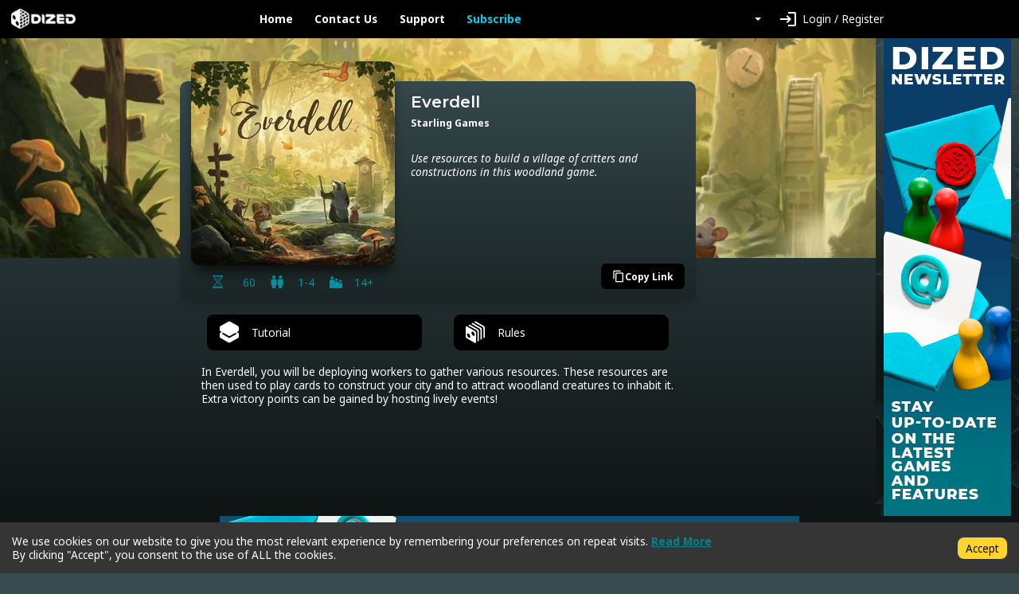

--- FILE ---
content_type: text/html; charset=utf-8
request_url: https://app.dized.com/ja/game/d0623aff-3522-421d-94db-b0d5ff5dcb27
body_size: 9198
content:
<!DOCTYPE html><html lang="ja"><head><meta charSet="utf-8"/><link rel="icon" href="/favicon.ico"/><title>DIZED Tutorials | Everdell</title><meta name="description" content="In Everdell, you will be deploying workers to gather various resources. These resources are then used to play cards to construct your city and to attract woodland creatures to inhabit it. Extra victory points can be gained by hosting lively events!"/><meta name="viewport" content="width=device-width, initial-scale=1"/><meta property="og:description" content="In Everdell, you will be deploying workers to gather various resources. These resources are then used to play cards to construct your city and to attract woodland creatures to inhabit it. Extra victory points can be gained by hosting lively events!"/><meta property="og:image" content="https://assets.dized.app/game/d0623aff-3522-421d-94db-b0d5ff5dcb27/en-US/fa49fd448e6ced1563f84bd9640b6ecb/188c7017-2570-4c44-a201-32f21be5ae9b-76dc93d9d724e488e4b4942affc20f1e.jpg?datafp=ee6da364a0206da96fb68c301d2cecda"/><meta property="og:image:alt" content="Everdell"/><meta property="og:image:width" content="256"/><meta property="og:image:height" content="256"/><meta property="og:locale" content="ja"/><meta property="og:site_name" content="DIZED Tutorials"/><meta property="og:title" content="DIZED Tutorials | Everdell"/><meta property="og:type" content="website"/><meta property="og:url" content="https://app.dized.com/ja/game/0GI6_zUiQh2U27DV_13LJw/everdell"/><link rel="canonical" href="https://app.dized.com/ja/game/0GI6_zUiQh2U27DV_13LJw/everdell"/><meta name="twitter:card" content="summary_large_image"/><meta name="twitter:site" content="@getdized"/><meta name="next-head-count" content="18"/><script type="application/javascript">
                if (window.__REACT_DEVTOOLS_GLOBAL_HOOK__)
                  __REACT_DEVTOOLS_GLOBAL_HOOK__.inject = function () {};
              </script><link rel="preconnect" href="https://fonts.gstatic.com" crossorigin /><link rel="preload" href="/_next/static/css/0b2b63e5991ae995.css" as="style"/><link rel="stylesheet" href="/_next/static/css/0b2b63e5991ae995.css" data-n-g=""/><noscript data-n-css=""></noscript><script defer="" nomodule="" src="/_next/static/chunks/polyfills-c67a75d1b6f99dc8.js"></script><script src="/_next/static/chunks/webpack-06ce503ec71d61d0.js" defer=""></script><script src="/_next/static/chunks/framework-0c7baedefba6b077.js" defer=""></script><script src="/_next/static/chunks/main-81579577de89db76.js" defer=""></script><script src="/_next/static/chunks/pages/_app-13b28d125c240f48.js" defer=""></script><script src="/_next/static/chunks/823-778305494ab87848.js" defer=""></script><script src="/_next/static/chunks/530-24d17fc4600f3e68.js" defer=""></script><script src="/_next/static/chunks/800-4848db93901e7088.js" defer=""></script><script src="/_next/static/chunks/pages/game/%5BgameSlug%5D/%5B%5B...slugs%5D%5D-e20900da98954d6a.js" defer=""></script><script src="/_next/static/P_qorASJALI3ZwkDAIdmV/_buildManifest.js" defer=""></script><script src="/_next/static/P_qorASJALI3ZwkDAIdmV/_ssgManifest.js" defer=""></script><style data-href="https://fonts.googleapis.com/css2?family=Material+Icons&family=Noto+Sans:ital,wght@0,400;0,700;1,400;1,700&family=Montserrat:wght@600&display=swap">@font-face{font-family:'Material Icons';font-style:normal;font-weight:400;font-display:swap;src:url(https://fonts.gstatic.com/l/font?kit=flUhRq6tzZclQEJ-Vdg-IuiaDsNa&skey=4fbfe4498ec2960a&v=v145) format('woff')}@font-face{font-family:'Montserrat';font-style:normal;font-weight:600;font-display:swap;src:url(https://fonts.gstatic.com/l/font?kit=JTUHjIg1_i6t8kCHKm4532VJOt5-QNFgpCu170w9&skey=7bc19f711c0de8f&v=v31) format('woff')}@font-face{font-family:'Noto Sans';font-style:italic;font-weight:400;font-stretch:normal;font-display:swap;src:url(https://fonts.gstatic.com/l/font?kit=o-0kIpQlx3QUlC5A4PNr4C5OaxRsfNNlKbCePevHtVtX57DGjDU1QDce6VQ&skey=10db4434b0359efc&v=v42) format('woff')}@font-face{font-family:'Noto Sans';font-style:italic;font-weight:700;font-stretch:normal;font-display:swap;src:url(https://fonts.gstatic.com/l/font?kit=o-0kIpQlx3QUlC5A4PNr4C5OaxRsfNNlKbCePevHtVtX57DGjDU1QNAZ6VQ&skey=10db4434b0359efc&v=v42) format('woff')}@font-face{font-family:'Noto Sans';font-style:normal;font-weight:400;font-stretch:normal;font-display:swap;src:url(https://fonts.gstatic.com/l/font?kit=o-0mIpQlx3QUlC5A4PNB6Ryti20_6n1iPHjcz6L1SoM-jCpoiyD9A99e&skey=2b960fe17823056f&v=v42) format('woff')}@font-face{font-family:'Noto Sans';font-style:normal;font-weight:700;font-stretch:normal;font-display:swap;src:url(https://fonts.gstatic.com/l/font?kit=o-0mIpQlx3QUlC5A4PNB6Ryti20_6n1iPHjcz6L1SoM-jCpoiyAaBN9e&skey=2b960fe17823056f&v=v42) format('woff')}.material-icons{font-family:'Material Icons';font-weight:normal;font-style:normal;font-size:24px;line-height:1;letter-spacing:normal;text-transform:none;display:inline-block;white-space:nowrap;word-wrap:normal;direction:ltr;font-feature-settings:'liga'}@font-face{font-family:'Material Icons';font-style:normal;font-weight:400;font-display:swap;src:url(https://fonts.gstatic.com/s/materialicons/v145/flUhRq6tzZclQEJ-Vdg-IuiaDsNcIhQ8tQ.woff2) format('woff2')}@font-face{font-family:'Montserrat';font-style:normal;font-weight:600;font-display:swap;src:url(https://fonts.gstatic.com/l/font?kit=JTUHjIg1_i6t8kCHKm4532VJOt5-QNFgpCu173w0aXx-p7K4KLjztg&skey=7bc19f711c0de8f&v=v31) format('woff');unicode-range:U+0460-052F,U+1C80-1C8A,U+20B4,U+2DE0-2DFF,U+A640-A69F,U+FE2E-FE2F}@font-face{font-family:'Montserrat';font-style:normal;font-weight:600;font-display:swap;src:url(https://fonts.gstatic.com/l/font?kit=JTUHjIg1_i6t8kCHKm4532VJOt5-QNFgpCu173w9aXx-p7K4KLjztg&skey=7bc19f711c0de8f&v=v31) format('woff');unicode-range:U+0301,U+0400-045F,U+0490-0491,U+04B0-04B1,U+2116}@font-face{font-family:'Montserrat';font-style:normal;font-weight:600;font-display:swap;src:url(https://fonts.gstatic.com/l/font?kit=JTUHjIg1_i6t8kCHKm4532VJOt5-QNFgpCu173w2aXx-p7K4KLjztg&skey=7bc19f711c0de8f&v=v31) format('woff');unicode-range:U+0102-0103,U+0110-0111,U+0128-0129,U+0168-0169,U+01A0-01A1,U+01AF-01B0,U+0300-0301,U+0303-0304,U+0308-0309,U+0323,U+0329,U+1EA0-1EF9,U+20AB}@font-face{font-family:'Montserrat';font-style:normal;font-weight:600;font-display:swap;src:url(https://fonts.gstatic.com/l/font?kit=JTUHjIg1_i6t8kCHKm4532VJOt5-QNFgpCu173w3aXx-p7K4KLjztg&skey=7bc19f711c0de8f&v=v31) format('woff');unicode-range:U+0100-02BA,U+02BD-02C5,U+02C7-02CC,U+02CE-02D7,U+02DD-02FF,U+0304,U+0308,U+0329,U+1D00-1DBF,U+1E00-1E9F,U+1EF2-1EFF,U+2020,U+20A0-20AB,U+20AD-20C0,U+2113,U+2C60-2C7F,U+A720-A7FF}@font-face{font-family:'Montserrat';font-style:normal;font-weight:600;font-display:swap;src:url(https://fonts.gstatic.com/l/font?kit=JTUHjIg1_i6t8kCHKm4532VJOt5-QNFgpCu173w5aXx-p7K4KLg&skey=7bc19f711c0de8f&v=v31) format('woff');unicode-range:U+0000-00FF,U+0131,U+0152-0153,U+02BB-02BC,U+02C6,U+02DA,U+02DC,U+0304,U+0308,U+0329,U+2000-206F,U+20AC,U+2122,U+2191,U+2193,U+2212,U+2215,U+FEFF,U+FFFD}@font-face{font-family:'Noto Sans';font-style:italic;font-weight:400;font-stretch:100%;font-display:swap;src:url(https://fonts.gstatic.com/s/notosans/v42/o-0ZIpQlx3QUlC5A4PNr4C5OaxRsfNNlKbCePevttHOmHS91ixg0.woff2) format('woff2');unicode-range:U+0460-052F,U+1C80-1C8A,U+20B4,U+2DE0-2DFF,U+A640-A69F,U+FE2E-FE2F}@font-face{font-family:'Noto Sans';font-style:italic;font-weight:400;font-stretch:100%;font-display:swap;src:url(https://fonts.gstatic.com/s/notosans/v42/o-0ZIpQlx3QUlC5A4PNr4C5OaxRsfNNlKbCePevtvXOmHS91ixg0.woff2) format('woff2');unicode-range:U+0301,U+0400-045F,U+0490-0491,U+04B0-04B1,U+2116}@font-face{font-family:'Noto Sans';font-style:italic;font-weight:400;font-stretch:100%;font-display:swap;src:url(https://fonts.gstatic.com/s/notosans/v42/o-0ZIpQlx3QUlC5A4PNr4C5OaxRsfNNlKbCePevtuHOmHS91ixg0.woff2) format('woff2');unicode-range:U+0900-097F,U+1CD0-1CF9,U+200C-200D,U+20A8,U+20B9,U+20F0,U+25CC,U+A830-A839,U+A8E0-A8FF,U+11B00-11B09}@font-face{font-family:'Noto Sans';font-style:italic;font-weight:400;font-stretch:100%;font-display:swap;src:url(https://fonts.gstatic.com/s/notosans/v42/o-0ZIpQlx3QUlC5A4PNr4C5OaxRsfNNlKbCePevttXOmHS91ixg0.woff2) format('woff2');unicode-range:U+1F00-1FFF}@font-face{font-family:'Noto Sans';font-style:italic;font-weight:400;font-stretch:100%;font-display:swap;src:url(https://fonts.gstatic.com/s/notosans/v42/o-0ZIpQlx3QUlC5A4PNr4C5OaxRsfNNlKbCePevtunOmHS91ixg0.woff2) format('woff2');unicode-range:U+0370-0377,U+037A-037F,U+0384-038A,U+038C,U+038E-03A1,U+03A3-03FF}@font-face{font-family:'Noto Sans';font-style:italic;font-weight:400;font-stretch:100%;font-display:swap;src:url(https://fonts.gstatic.com/s/notosans/v42/o-0ZIpQlx3QUlC5A4PNr4C5OaxRsfNNlKbCePevttnOmHS91ixg0.woff2) format('woff2');unicode-range:U+0102-0103,U+0110-0111,U+0128-0129,U+0168-0169,U+01A0-01A1,U+01AF-01B0,U+0300-0301,U+0303-0304,U+0308-0309,U+0323,U+0329,U+1EA0-1EF9,U+20AB}@font-face{font-family:'Noto Sans';font-style:italic;font-weight:400;font-stretch:100%;font-display:swap;src:url(https://fonts.gstatic.com/s/notosans/v42/o-0ZIpQlx3QUlC5A4PNr4C5OaxRsfNNlKbCePevtt3OmHS91ixg0.woff2) format('woff2');unicode-range:U+0100-02BA,U+02BD-02C5,U+02C7-02CC,U+02CE-02D7,U+02DD-02FF,U+0304,U+0308,U+0329,U+1D00-1DBF,U+1E00-1E9F,U+1EF2-1EFF,U+2020,U+20A0-20AB,U+20AD-20C0,U+2113,U+2C60-2C7F,U+A720-A7FF}@font-face{font-family:'Noto Sans';font-style:italic;font-weight:400;font-stretch:100%;font-display:swap;src:url(https://fonts.gstatic.com/s/notosans/v42/o-0ZIpQlx3QUlC5A4PNr4C5OaxRsfNNlKbCePevtuXOmHS91iw.woff2) format('woff2');unicode-range:U+0000-00FF,U+0131,U+0152-0153,U+02BB-02BC,U+02C6,U+02DA,U+02DC,U+0304,U+0308,U+0329,U+2000-206F,U+20AC,U+2122,U+2191,U+2193,U+2212,U+2215,U+FEFF,U+FFFD}@font-face{font-family:'Noto Sans';font-style:italic;font-weight:700;font-stretch:100%;font-display:swap;src:url(https://fonts.gstatic.com/s/notosans/v42/o-0ZIpQlx3QUlC5A4PNr4C5OaxRsfNNlKbCePevttHOmHS91ixg0.woff2) format('woff2');unicode-range:U+0460-052F,U+1C80-1C8A,U+20B4,U+2DE0-2DFF,U+A640-A69F,U+FE2E-FE2F}@font-face{font-family:'Noto Sans';font-style:italic;font-weight:700;font-stretch:100%;font-display:swap;src:url(https://fonts.gstatic.com/s/notosans/v42/o-0ZIpQlx3QUlC5A4PNr4C5OaxRsfNNlKbCePevtvXOmHS91ixg0.woff2) format('woff2');unicode-range:U+0301,U+0400-045F,U+0490-0491,U+04B0-04B1,U+2116}@font-face{font-family:'Noto Sans';font-style:italic;font-weight:700;font-stretch:100%;font-display:swap;src:url(https://fonts.gstatic.com/s/notosans/v42/o-0ZIpQlx3QUlC5A4PNr4C5OaxRsfNNlKbCePevtuHOmHS91ixg0.woff2) format('woff2');unicode-range:U+0900-097F,U+1CD0-1CF9,U+200C-200D,U+20A8,U+20B9,U+20F0,U+25CC,U+A830-A839,U+A8E0-A8FF,U+11B00-11B09}@font-face{font-family:'Noto Sans';font-style:italic;font-weight:700;font-stretch:100%;font-display:swap;src:url(https://fonts.gstatic.com/s/notosans/v42/o-0ZIpQlx3QUlC5A4PNr4C5OaxRsfNNlKbCePevttXOmHS91ixg0.woff2) format('woff2');unicode-range:U+1F00-1FFF}@font-face{font-family:'Noto Sans';font-style:italic;font-weight:700;font-stretch:100%;font-display:swap;src:url(https://fonts.gstatic.com/s/notosans/v42/o-0ZIpQlx3QUlC5A4PNr4C5OaxRsfNNlKbCePevtunOmHS91ixg0.woff2) format('woff2');unicode-range:U+0370-0377,U+037A-037F,U+0384-038A,U+038C,U+038E-03A1,U+03A3-03FF}@font-face{font-family:'Noto Sans';font-style:italic;font-weight:700;font-stretch:100%;font-display:swap;src:url(https://fonts.gstatic.com/s/notosans/v42/o-0ZIpQlx3QUlC5A4PNr4C5OaxRsfNNlKbCePevttnOmHS91ixg0.woff2) format('woff2');unicode-range:U+0102-0103,U+0110-0111,U+0128-0129,U+0168-0169,U+01A0-01A1,U+01AF-01B0,U+0300-0301,U+0303-0304,U+0308-0309,U+0323,U+0329,U+1EA0-1EF9,U+20AB}@font-face{font-family:'Noto Sans';font-style:italic;font-weight:700;font-stretch:100%;font-display:swap;src:url(https://fonts.gstatic.com/s/notosans/v42/o-0ZIpQlx3QUlC5A4PNr4C5OaxRsfNNlKbCePevtt3OmHS91ixg0.woff2) format('woff2');unicode-range:U+0100-02BA,U+02BD-02C5,U+02C7-02CC,U+02CE-02D7,U+02DD-02FF,U+0304,U+0308,U+0329,U+1D00-1DBF,U+1E00-1E9F,U+1EF2-1EFF,U+2020,U+20A0-20AB,U+20AD-20C0,U+2113,U+2C60-2C7F,U+A720-A7FF}@font-face{font-family:'Noto Sans';font-style:italic;font-weight:700;font-stretch:100%;font-display:swap;src:url(https://fonts.gstatic.com/s/notosans/v42/o-0ZIpQlx3QUlC5A4PNr4C5OaxRsfNNlKbCePevtuXOmHS91iw.woff2) format('woff2');unicode-range:U+0000-00FF,U+0131,U+0152-0153,U+02BB-02BC,U+02C6,U+02DA,U+02DC,U+0304,U+0308,U+0329,U+2000-206F,U+20AC,U+2122,U+2191,U+2193,U+2212,U+2215,U+FEFF,U+FFFD}@font-face{font-family:'Noto Sans';font-style:normal;font-weight:400;font-stretch:100%;font-display:swap;src:url(https://fonts.gstatic.com/s/notosans/v42/o-0bIpQlx3QUlC5A4PNB6Ryti20_6n1iPHjc5aPdu3mhPy1Fig.woff2) format('woff2');unicode-range:U+0460-052F,U+1C80-1C8A,U+20B4,U+2DE0-2DFF,U+A640-A69F,U+FE2E-FE2F}@font-face{font-family:'Noto Sans';font-style:normal;font-weight:400;font-stretch:100%;font-display:swap;src:url(https://fonts.gstatic.com/s/notosans/v42/o-0bIpQlx3QUlC5A4PNB6Ryti20_6n1iPHjc5ardu3mhPy1Fig.woff2) format('woff2');unicode-range:U+0301,U+0400-045F,U+0490-0491,U+04B0-04B1,U+2116}@font-face{font-family:'Noto Sans';font-style:normal;font-weight:400;font-stretch:100%;font-display:swap;src:url(https://fonts.gstatic.com/s/notosans/v42/o-0bIpQlx3QUlC5A4PNB6Ryti20_6n1iPHjc5a_du3mhPy1Fig.woff2) format('woff2');unicode-range:U+0900-097F,U+1CD0-1CF9,U+200C-200D,U+20A8,U+20B9,U+20F0,U+25CC,U+A830-A839,U+A8E0-A8FF,U+11B00-11B09}@font-face{font-family:'Noto Sans';font-style:normal;font-weight:400;font-stretch:100%;font-display:swap;src:url(https://fonts.gstatic.com/s/notosans/v42/o-0bIpQlx3QUlC5A4PNB6Ryti20_6n1iPHjc5aLdu3mhPy1Fig.woff2) format('woff2');unicode-range:U+1F00-1FFF}@font-face{font-family:'Noto Sans';font-style:normal;font-weight:400;font-stretch:100%;font-display:swap;src:url(https://fonts.gstatic.com/s/notosans/v42/o-0bIpQlx3QUlC5A4PNB6Ryti20_6n1iPHjc5a3du3mhPy1Fig.woff2) format('woff2');unicode-range:U+0370-0377,U+037A-037F,U+0384-038A,U+038C,U+038E-03A1,U+03A3-03FF}@font-face{font-family:'Noto Sans';font-style:normal;font-weight:400;font-stretch:100%;font-display:swap;src:url(https://fonts.gstatic.com/s/notosans/v42/o-0bIpQlx3QUlC5A4PNB6Ryti20_6n1iPHjc5aHdu3mhPy1Fig.woff2) format('woff2');unicode-range:U+0102-0103,U+0110-0111,U+0128-0129,U+0168-0169,U+01A0-01A1,U+01AF-01B0,U+0300-0301,U+0303-0304,U+0308-0309,U+0323,U+0329,U+1EA0-1EF9,U+20AB}@font-face{font-family:'Noto Sans';font-style:normal;font-weight:400;font-stretch:100%;font-display:swap;src:url(https://fonts.gstatic.com/s/notosans/v42/o-0bIpQlx3QUlC5A4PNB6Ryti20_6n1iPHjc5aDdu3mhPy1Fig.woff2) format('woff2');unicode-range:U+0100-02BA,U+02BD-02C5,U+02C7-02CC,U+02CE-02D7,U+02DD-02FF,U+0304,U+0308,U+0329,U+1D00-1DBF,U+1E00-1E9F,U+1EF2-1EFF,U+2020,U+20A0-20AB,U+20AD-20C0,U+2113,U+2C60-2C7F,U+A720-A7FF}@font-face{font-family:'Noto Sans';font-style:normal;font-weight:400;font-stretch:100%;font-display:swap;src:url(https://fonts.gstatic.com/s/notosans/v42/o-0bIpQlx3QUlC5A4PNB6Ryti20_6n1iPHjc5a7du3mhPy0.woff2) format('woff2');unicode-range:U+0000-00FF,U+0131,U+0152-0153,U+02BB-02BC,U+02C6,U+02DA,U+02DC,U+0304,U+0308,U+0329,U+2000-206F,U+20AC,U+2122,U+2191,U+2193,U+2212,U+2215,U+FEFF,U+FFFD}@font-face{font-family:'Noto Sans';font-style:normal;font-weight:700;font-stretch:100%;font-display:swap;src:url(https://fonts.gstatic.com/s/notosans/v42/o-0bIpQlx3QUlC5A4PNB6Ryti20_6n1iPHjc5aPdu3mhPy1Fig.woff2) format('woff2');unicode-range:U+0460-052F,U+1C80-1C8A,U+20B4,U+2DE0-2DFF,U+A640-A69F,U+FE2E-FE2F}@font-face{font-family:'Noto Sans';font-style:normal;font-weight:700;font-stretch:100%;font-display:swap;src:url(https://fonts.gstatic.com/s/notosans/v42/o-0bIpQlx3QUlC5A4PNB6Ryti20_6n1iPHjc5ardu3mhPy1Fig.woff2) format('woff2');unicode-range:U+0301,U+0400-045F,U+0490-0491,U+04B0-04B1,U+2116}@font-face{font-family:'Noto Sans';font-style:normal;font-weight:700;font-stretch:100%;font-display:swap;src:url(https://fonts.gstatic.com/s/notosans/v42/o-0bIpQlx3QUlC5A4PNB6Ryti20_6n1iPHjc5a_du3mhPy1Fig.woff2) format('woff2');unicode-range:U+0900-097F,U+1CD0-1CF9,U+200C-200D,U+20A8,U+20B9,U+20F0,U+25CC,U+A830-A839,U+A8E0-A8FF,U+11B00-11B09}@font-face{font-family:'Noto Sans';font-style:normal;font-weight:700;font-stretch:100%;font-display:swap;src:url(https://fonts.gstatic.com/s/notosans/v42/o-0bIpQlx3QUlC5A4PNB6Ryti20_6n1iPHjc5aLdu3mhPy1Fig.woff2) format('woff2');unicode-range:U+1F00-1FFF}@font-face{font-family:'Noto Sans';font-style:normal;font-weight:700;font-stretch:100%;font-display:swap;src:url(https://fonts.gstatic.com/s/notosans/v42/o-0bIpQlx3QUlC5A4PNB6Ryti20_6n1iPHjc5a3du3mhPy1Fig.woff2) format('woff2');unicode-range:U+0370-0377,U+037A-037F,U+0384-038A,U+038C,U+038E-03A1,U+03A3-03FF}@font-face{font-family:'Noto Sans';font-style:normal;font-weight:700;font-stretch:100%;font-display:swap;src:url(https://fonts.gstatic.com/s/notosans/v42/o-0bIpQlx3QUlC5A4PNB6Ryti20_6n1iPHjc5aHdu3mhPy1Fig.woff2) format('woff2');unicode-range:U+0102-0103,U+0110-0111,U+0128-0129,U+0168-0169,U+01A0-01A1,U+01AF-01B0,U+0300-0301,U+0303-0304,U+0308-0309,U+0323,U+0329,U+1EA0-1EF9,U+20AB}@font-face{font-family:'Noto Sans';font-style:normal;font-weight:700;font-stretch:100%;font-display:swap;src:url(https://fonts.gstatic.com/s/notosans/v42/o-0bIpQlx3QUlC5A4PNB6Ryti20_6n1iPHjc5aDdu3mhPy1Fig.woff2) format('woff2');unicode-range:U+0100-02BA,U+02BD-02C5,U+02C7-02CC,U+02CE-02D7,U+02DD-02FF,U+0304,U+0308,U+0329,U+1D00-1DBF,U+1E00-1E9F,U+1EF2-1EFF,U+2020,U+20A0-20AB,U+20AD-20C0,U+2113,U+2C60-2C7F,U+A720-A7FF}@font-face{font-family:'Noto Sans';font-style:normal;font-weight:700;font-stretch:100%;font-display:swap;src:url(https://fonts.gstatic.com/s/notosans/v42/o-0bIpQlx3QUlC5A4PNB6Ryti20_6n1iPHjc5a7du3mhPy0.woff2) format('woff2');unicode-range:U+0000-00FF,U+0131,U+0152-0153,U+02BB-02BC,U+02C6,U+02DA,U+02DC,U+0304,U+0308,U+0329,U+2000-206F,U+20AC,U+2122,U+2191,U+2193,U+2212,U+2215,U+FEFF,U+FFFD}.material-icons{font-family:'Material Icons';font-weight:normal;font-style:normal;font-size:24px;line-height:1;letter-spacing:normal;text-transform:none;display:inline-block;white-space:nowrap;word-wrap:normal;direction:ltr;-webkit-font-feature-settings:'liga';-webkit-font-smoothing:antialiased}</style></head><body><div id="__next"><div class="layout-root-container container-fluid"><div class="header align-items-center  row"><div class="col"><a class="logo-container" href="/ja"><span style="box-sizing:border-box;display:inline-block;overflow:hidden;width:81px;height:25px;background:none;opacity:1;border:0;margin:0;padding:0;position:relative"><img alt="Dized" src="[data-uri]" decoding="async" data-nimg="fixed" style="position:absolute;top:0;left:0;bottom:0;right:0;box-sizing:border-box;padding:0;border:none;margin:auto;display:block;width:0;height:0;min-width:100%;max-width:100%;min-height:100%;max-height:100%"/><noscript><img alt="Dized" loading="lazy" decoding="async" data-nimg="fixed" style="position:absolute;top:0;left:0;bottom:0;right:0;box-sizing:border-box;padding:0;border:none;margin:auto;display:block;width:0;height:0;min-width:100%;max-width:100%;min-height:100%;max-height:100%" srcSet="/_next/image?url=%2Fimages%2Fdized_logo.png&amp;w=96&amp;q=100 1x, /_next/image?url=%2Fimages%2Fdized_logo.png&amp;w=256&amp;q=100 2x" src="/_next/image?url=%2Fimages%2Fdized_logo.png&amp;w=256&amp;q=100"/></noscript></span></a></div><div class="col"><div class="header-links"><a class="link-without-decoration text-nowrap" href="/ja">Home</a><a rel="noopener noreferrer" target="_blank" class="link-without-decoration text-nowrap" href="https://dized.com/contact">Contact Us</a><a rel="noopener noreferrer" target="_blank" class="link-without-decoration text-nowrap" href="https://dized.com/support">Support</a><a class="link-without-decoration header-link-subscribe" href="/ja/subscribe">Subscribe</a></div></div><div class="justify-content-end d-flex col"><div class="ml-auto"><div class="dropdown"><button type="button" id="dropdown-basic" aria-expanded="false" class="dropdown-toggle btn btn-secondary"></button></div></div></div><div class="col"><div class="header-user"><div class="dropdown"><button type="button" id="react-aria-:R2c36:" aria-expanded="false" class="dropdown-toggle btn btn-secondary"><div class="material-icon-button-container row"><div class="d-flex align-items-center col"><i style="padding-right:0.5rem" class="material-icon-button-icon material-icons">login</i>Login / Register</div></div></button></div></div></div></div><div class="layout-content-container row"><div class="content-container game-page-container col"><div class="game-background-container"><div class="game-background-artwork"><span style="box-sizing:border-box;display:block;overflow:hidden;width:initial;height:initial;background:none;opacity:1;border:0;margin:0;padding:0;position:absolute;top:0;left:0;bottom:0;right:0"><img alt="coverimage" src="[data-uri]" decoding="async" data-nimg="fill" style="position:absolute;top:0;left:0;bottom:0;right:0;box-sizing:border-box;padding:0;border:none;margin:auto;display:block;width:0;height:0;min-width:100%;max-width:100%;min-height:100%;max-height:100%;object-fit:cover"/><noscript><img alt="coverimage" loading="lazy" decoding="async" data-nimg="fill" style="position:absolute;top:0;left:0;bottom:0;right:0;box-sizing:border-box;padding:0;border:none;margin:auto;display:block;width:0;height:0;min-width:100%;max-width:100%;min-height:100%;max-height:100%;object-fit:cover" sizes="100vw" srcSet="/_next/image?url=https%3A%2F%2Fassets.dized.app%2Fgame%2Fd0623aff-3522-421d-94db-b0d5ff5dcb27%2Fen-US%2Ffa49fd448e6ced1563f84bd9640b6ecb%2F80f30c84-8e60-450c-8e49-4349f85b5f4c-8f3610b0af174e47dbc3ebdf768ae0b3.jpg%3Fdatafp%3D22aa4227b38201138f6340b248557d1c&amp;w=640&amp;q=100 640w, /_next/image?url=https%3A%2F%2Fassets.dized.app%2Fgame%2Fd0623aff-3522-421d-94db-b0d5ff5dcb27%2Fen-US%2Ffa49fd448e6ced1563f84bd9640b6ecb%2F80f30c84-8e60-450c-8e49-4349f85b5f4c-8f3610b0af174e47dbc3ebdf768ae0b3.jpg%3Fdatafp%3D22aa4227b38201138f6340b248557d1c&amp;w=750&amp;q=100 750w, /_next/image?url=https%3A%2F%2Fassets.dized.app%2Fgame%2Fd0623aff-3522-421d-94db-b0d5ff5dcb27%2Fen-US%2Ffa49fd448e6ced1563f84bd9640b6ecb%2F80f30c84-8e60-450c-8e49-4349f85b5f4c-8f3610b0af174e47dbc3ebdf768ae0b3.jpg%3Fdatafp%3D22aa4227b38201138f6340b248557d1c&amp;w=828&amp;q=100 828w, /_next/image?url=https%3A%2F%2Fassets.dized.app%2Fgame%2Fd0623aff-3522-421d-94db-b0d5ff5dcb27%2Fen-US%2Ffa49fd448e6ced1563f84bd9640b6ecb%2F80f30c84-8e60-450c-8e49-4349f85b5f4c-8f3610b0af174e47dbc3ebdf768ae0b3.jpg%3Fdatafp%3D22aa4227b38201138f6340b248557d1c&amp;w=1080&amp;q=100 1080w, /_next/image?url=https%3A%2F%2Fassets.dized.app%2Fgame%2Fd0623aff-3522-421d-94db-b0d5ff5dcb27%2Fen-US%2Ffa49fd448e6ced1563f84bd9640b6ecb%2F80f30c84-8e60-450c-8e49-4349f85b5f4c-8f3610b0af174e47dbc3ebdf768ae0b3.jpg%3Fdatafp%3D22aa4227b38201138f6340b248557d1c&amp;w=1200&amp;q=100 1200w, /_next/image?url=https%3A%2F%2Fassets.dized.app%2Fgame%2Fd0623aff-3522-421d-94db-b0d5ff5dcb27%2Fen-US%2Ffa49fd448e6ced1563f84bd9640b6ecb%2F80f30c84-8e60-450c-8e49-4349f85b5f4c-8f3610b0af174e47dbc3ebdf768ae0b3.jpg%3Fdatafp%3D22aa4227b38201138f6340b248557d1c&amp;w=1920&amp;q=100 1920w, /_next/image?url=https%3A%2F%2Fassets.dized.app%2Fgame%2Fd0623aff-3522-421d-94db-b0d5ff5dcb27%2Fen-US%2Ffa49fd448e6ced1563f84bd9640b6ecb%2F80f30c84-8e60-450c-8e49-4349f85b5f4c-8f3610b0af174e47dbc3ebdf768ae0b3.jpg%3Fdatafp%3D22aa4227b38201138f6340b248557d1c&amp;w=2048&amp;q=100 2048w, /_next/image?url=https%3A%2F%2Fassets.dized.app%2Fgame%2Fd0623aff-3522-421d-94db-b0d5ff5dcb27%2Fen-US%2Ffa49fd448e6ced1563f84bd9640b6ecb%2F80f30c84-8e60-450c-8e49-4349f85b5f4c-8f3610b0af174e47dbc3ebdf768ae0b3.jpg%3Fdatafp%3D22aa4227b38201138f6340b248557d1c&amp;w=3840&amp;q=100 3840w" src="/_next/image?url=https%3A%2F%2Fassets.dized.app%2Fgame%2Fd0623aff-3522-421d-94db-b0d5ff5dcb27%2Fen-US%2Ffa49fd448e6ced1563f84bd9640b6ecb%2F80f30c84-8e60-450c-8e49-4349f85b5f4c-8f3610b0af174e47dbc3ebdf768ae0b3.jpg%3Fdatafp%3D22aa4227b38201138f6340b248557d1c&amp;w=3840&amp;q=100"/></noscript></span></div></div><div class="game-foreground-container"><div class="game-info-container"><div class="game-info-left-container"><div class="game-info-artwork"><span style="box-sizing:border-box;display:block;overflow:hidden;width:initial;height:initial;background:none;opacity:1;border:0;margin:0;padding:0;position:absolute;top:0;left:0;bottom:0;right:0"><img alt="Everdell" src="[data-uri]" decoding="async" data-nimg="fill" style="position:absolute;top:0;left:0;bottom:0;right:0;box-sizing:border-box;padding:0;border:none;margin:auto;display:block;width:0;height:0;min-width:100%;max-width:100%;min-height:100%;max-height:100%;object-fit:fill"/><noscript><img alt="Everdell" loading="lazy" decoding="async" data-nimg="fill" style="position:absolute;top:0;left:0;bottom:0;right:0;box-sizing:border-box;padding:0;border:none;margin:auto;display:block;width:0;height:0;min-width:100%;max-width:100%;min-height:100%;max-height:100%;object-fit:fill" sizes="(max-width: 329px) 64px, (max-width: 767.98px) 128px, 256px" srcSet="/_next/image?url=https%3A%2F%2Fassets.dized.app%2Fgame%2Fd0623aff-3522-421d-94db-b0d5ff5dcb27%2Fen-US%2Ffa49fd448e6ced1563f84bd9640b6ecb%2F188c7017-2570-4c44-a201-32f21be5ae9b-76dc93d9d724e488e4b4942affc20f1e.jpg%3Fdatafp%3Dee6da364a0206da96fb68c301d2cecda&amp;w=16&amp;q=100 16w, /_next/image?url=https%3A%2F%2Fassets.dized.app%2Fgame%2Fd0623aff-3522-421d-94db-b0d5ff5dcb27%2Fen-US%2Ffa49fd448e6ced1563f84bd9640b6ecb%2F188c7017-2570-4c44-a201-32f21be5ae9b-76dc93d9d724e488e4b4942affc20f1e.jpg%3Fdatafp%3Dee6da364a0206da96fb68c301d2cecda&amp;w=32&amp;q=100 32w, /_next/image?url=https%3A%2F%2Fassets.dized.app%2Fgame%2Fd0623aff-3522-421d-94db-b0d5ff5dcb27%2Fen-US%2Ffa49fd448e6ced1563f84bd9640b6ecb%2F188c7017-2570-4c44-a201-32f21be5ae9b-76dc93d9d724e488e4b4942affc20f1e.jpg%3Fdatafp%3Dee6da364a0206da96fb68c301d2cecda&amp;w=48&amp;q=100 48w, /_next/image?url=https%3A%2F%2Fassets.dized.app%2Fgame%2Fd0623aff-3522-421d-94db-b0d5ff5dcb27%2Fen-US%2Ffa49fd448e6ced1563f84bd9640b6ecb%2F188c7017-2570-4c44-a201-32f21be5ae9b-76dc93d9d724e488e4b4942affc20f1e.jpg%3Fdatafp%3Dee6da364a0206da96fb68c301d2cecda&amp;w=64&amp;q=100 64w, /_next/image?url=https%3A%2F%2Fassets.dized.app%2Fgame%2Fd0623aff-3522-421d-94db-b0d5ff5dcb27%2Fen-US%2Ffa49fd448e6ced1563f84bd9640b6ecb%2F188c7017-2570-4c44-a201-32f21be5ae9b-76dc93d9d724e488e4b4942affc20f1e.jpg%3Fdatafp%3Dee6da364a0206da96fb68c301d2cecda&amp;w=96&amp;q=100 96w, /_next/image?url=https%3A%2F%2Fassets.dized.app%2Fgame%2Fd0623aff-3522-421d-94db-b0d5ff5dcb27%2Fen-US%2Ffa49fd448e6ced1563f84bd9640b6ecb%2F188c7017-2570-4c44-a201-32f21be5ae9b-76dc93d9d724e488e4b4942affc20f1e.jpg%3Fdatafp%3Dee6da364a0206da96fb68c301d2cecda&amp;w=128&amp;q=100 128w, /_next/image?url=https%3A%2F%2Fassets.dized.app%2Fgame%2Fd0623aff-3522-421d-94db-b0d5ff5dcb27%2Fen-US%2Ffa49fd448e6ced1563f84bd9640b6ecb%2F188c7017-2570-4c44-a201-32f21be5ae9b-76dc93d9d724e488e4b4942affc20f1e.jpg%3Fdatafp%3Dee6da364a0206da96fb68c301d2cecda&amp;w=256&amp;q=100 256w, /_next/image?url=https%3A%2F%2Fassets.dized.app%2Fgame%2Fd0623aff-3522-421d-94db-b0d5ff5dcb27%2Fen-US%2Ffa49fd448e6ced1563f84bd9640b6ecb%2F188c7017-2570-4c44-a201-32f21be5ae9b-76dc93d9d724e488e4b4942affc20f1e.jpg%3Fdatafp%3Dee6da364a0206da96fb68c301d2cecda&amp;w=384&amp;q=100 384w, /_next/image?url=https%3A%2F%2Fassets.dized.app%2Fgame%2Fd0623aff-3522-421d-94db-b0d5ff5dcb27%2Fen-US%2Ffa49fd448e6ced1563f84bd9640b6ecb%2F188c7017-2570-4c44-a201-32f21be5ae9b-76dc93d9d724e488e4b4942affc20f1e.jpg%3Fdatafp%3Dee6da364a0206da96fb68c301d2cecda&amp;w=640&amp;q=100 640w, /_next/image?url=https%3A%2F%2Fassets.dized.app%2Fgame%2Fd0623aff-3522-421d-94db-b0d5ff5dcb27%2Fen-US%2Ffa49fd448e6ced1563f84bd9640b6ecb%2F188c7017-2570-4c44-a201-32f21be5ae9b-76dc93d9d724e488e4b4942affc20f1e.jpg%3Fdatafp%3Dee6da364a0206da96fb68c301d2cecda&amp;w=750&amp;q=100 750w, /_next/image?url=https%3A%2F%2Fassets.dized.app%2Fgame%2Fd0623aff-3522-421d-94db-b0d5ff5dcb27%2Fen-US%2Ffa49fd448e6ced1563f84bd9640b6ecb%2F188c7017-2570-4c44-a201-32f21be5ae9b-76dc93d9d724e488e4b4942affc20f1e.jpg%3Fdatafp%3Dee6da364a0206da96fb68c301d2cecda&amp;w=828&amp;q=100 828w, /_next/image?url=https%3A%2F%2Fassets.dized.app%2Fgame%2Fd0623aff-3522-421d-94db-b0d5ff5dcb27%2Fen-US%2Ffa49fd448e6ced1563f84bd9640b6ecb%2F188c7017-2570-4c44-a201-32f21be5ae9b-76dc93d9d724e488e4b4942affc20f1e.jpg%3Fdatafp%3Dee6da364a0206da96fb68c301d2cecda&amp;w=1080&amp;q=100 1080w, /_next/image?url=https%3A%2F%2Fassets.dized.app%2Fgame%2Fd0623aff-3522-421d-94db-b0d5ff5dcb27%2Fen-US%2Ffa49fd448e6ced1563f84bd9640b6ecb%2F188c7017-2570-4c44-a201-32f21be5ae9b-76dc93d9d724e488e4b4942affc20f1e.jpg%3Fdatafp%3Dee6da364a0206da96fb68c301d2cecda&amp;w=1200&amp;q=100 1200w, /_next/image?url=https%3A%2F%2Fassets.dized.app%2Fgame%2Fd0623aff-3522-421d-94db-b0d5ff5dcb27%2Fen-US%2Ffa49fd448e6ced1563f84bd9640b6ecb%2F188c7017-2570-4c44-a201-32f21be5ae9b-76dc93d9d724e488e4b4942affc20f1e.jpg%3Fdatafp%3Dee6da364a0206da96fb68c301d2cecda&amp;w=1920&amp;q=100 1920w, /_next/image?url=https%3A%2F%2Fassets.dized.app%2Fgame%2Fd0623aff-3522-421d-94db-b0d5ff5dcb27%2Fen-US%2Ffa49fd448e6ced1563f84bd9640b6ecb%2F188c7017-2570-4c44-a201-32f21be5ae9b-76dc93d9d724e488e4b4942affc20f1e.jpg%3Fdatafp%3Dee6da364a0206da96fb68c301d2cecda&amp;w=2048&amp;q=100 2048w, /_next/image?url=https%3A%2F%2Fassets.dized.app%2Fgame%2Fd0623aff-3522-421d-94db-b0d5ff5dcb27%2Fen-US%2Ffa49fd448e6ced1563f84bd9640b6ecb%2F188c7017-2570-4c44-a201-32f21be5ae9b-76dc93d9d724e488e4b4942affc20f1e.jpg%3Fdatafp%3Dee6da364a0206da96fb68c301d2cecda&amp;w=3840&amp;q=100 3840w" src="/_next/image?url=https%3A%2F%2Fassets.dized.app%2Fgame%2Fd0623aff-3522-421d-94db-b0d5ff5dcb27%2Fen-US%2Ffa49fd448e6ced1563f84bd9640b6ecb%2F188c7017-2570-4c44-a201-32f21be5ae9b-76dc93d9d724e488e4b4942affc20f1e.jpg%3Fdatafp%3Dee6da364a0206da96fb68c301d2cecda&amp;w=3840&amp;q=100"/></noscript></span></div><div class="game-info-parameters row"><div class="col-md-3 col-7"><div class="game-parameter-icon"><span style="box-sizing:border-box;display:block;overflow:hidden;width:initial;height:initial;background:none;opacity:1;border:0;margin:0;padding:0;position:absolute;top:0;left:0;bottom:0;right:0"><img alt="time" src="[data-uri]" decoding="async" data-nimg="fill" style="position:absolute;top:0;left:0;bottom:0;right:0;box-sizing:border-box;padding:0;border:none;margin:auto;display:block;width:0;height:0;min-width:100%;max-width:100%;min-height:100%;max-height:100%;object-fit:fill"/><noscript><img alt="time" loading="lazy" decoding="async" data-nimg="fill" style="position:absolute;top:0;left:0;bottom:0;right:0;box-sizing:border-box;padding:0;border:none;margin:auto;display:block;width:0;height:0;min-width:100%;max-width:100%;min-height:100%;max-height:100%;object-fit:fill" sizes="100vw" srcSet="/images/dized-icon-time-16px.svg 640w, /images/dized-icon-time-16px.svg 750w, /images/dized-icon-time-16px.svg 828w, /images/dized-icon-time-16px.svg 1080w, /images/dized-icon-time-16px.svg 1200w, /images/dized-icon-time-16px.svg 1920w, /images/dized-icon-time-16px.svg 2048w, /images/dized-icon-time-16px.svg 3840w" src="/images/dized-icon-time-16px.svg"/></noscript></span></div><div class="game-parameter-value">60</div></div><div class="col-md-3 col-7"><div class="game-parameter-icon"><span style="box-sizing:border-box;display:block;overflow:hidden;width:initial;height:initial;background:none;opacity:1;border:0;margin:0;padding:0;position:absolute;top:0;left:0;bottom:0;right:0"><img alt="players" src="[data-uri]" decoding="async" data-nimg="fill" style="position:absolute;top:0;left:0;bottom:0;right:0;box-sizing:border-box;padding:0;border:none;margin:auto;display:block;width:0;height:0;min-width:100%;max-width:100%;min-height:100%;max-height:100%;object-fit:fill"/><noscript><img alt="players" loading="lazy" decoding="async" data-nimg="fill" style="position:absolute;top:0;left:0;bottom:0;right:0;box-sizing:border-box;padding:0;border:none;margin:auto;display:block;width:0;height:0;min-width:100%;max-width:100%;min-height:100%;max-height:100%;object-fit:fill" sizes="100vw" srcSet="/images/dized-icon-players-16px.svg 640w, /images/dized-icon-players-16px.svg 750w, /images/dized-icon-players-16px.svg 828w, /images/dized-icon-players-16px.svg 1080w, /images/dized-icon-players-16px.svg 1200w, /images/dized-icon-players-16px.svg 1920w, /images/dized-icon-players-16px.svg 2048w, /images/dized-icon-players-16px.svg 3840w" src="/images/dized-icon-players-16px.svg"/></noscript></span></div><div class="game-parameter-value">1-4</div></div><div class="col-md-3 col-7"><div class="game-parameter-icon"><span style="box-sizing:border-box;display:block;overflow:hidden;width:initial;height:initial;background:none;opacity:1;border:0;margin:0;padding:0;position:absolute;top:0;left:0;bottom:0;right:0"><img alt="age" src="[data-uri]" decoding="async" data-nimg="fill" style="position:absolute;top:0;left:0;bottom:0;right:0;box-sizing:border-box;padding:0;border:none;margin:auto;display:block;width:0;height:0;min-width:100%;max-width:100%;min-height:100%;max-height:100%;object-fit:fill"/><noscript><img alt="age" loading="lazy" decoding="async" data-nimg="fill" style="position:absolute;top:0;left:0;bottom:0;right:0;box-sizing:border-box;padding:0;border:none;margin:auto;display:block;width:0;height:0;min-width:100%;max-width:100%;min-height:100%;max-height:100%;object-fit:fill" sizes="100vw" srcSet="/images/dized-icon-ages-16px.svg 640w, /images/dized-icon-ages-16px.svg 750w, /images/dized-icon-ages-16px.svg 828w, /images/dized-icon-ages-16px.svg 1080w, /images/dized-icon-ages-16px.svg 1200w, /images/dized-icon-ages-16px.svg 1920w, /images/dized-icon-ages-16px.svg 2048w, /images/dized-icon-ages-16px.svg 3840w" src="/images/dized-icon-ages-16px.svg"/></noscript></span></div><div class="game-parameter-value">14+</div></div></div></div><div class="game-info-right-container" style="display:flex;flex-direction:column;min-height:200px"><div style="flex-grow:1"><h3 class="game-info-title">Everdell</h3><div class="game-info-publisher">Starling Games</div><div class="game-info-tagline">Use resources to build a village of critters and constructions in this woodland game.</div></div><div class="row"><div class="d-flex justify-content-end col"><button class="copy-link-button" style="display:flex;align-items:center;gap:8px;height:32px;padding:7px 14px;background-color:#000000;color:#ffffff;border:none;border-radius:6px;font-family:Noto Sans, sans-serif;font-weight:bold;font-size:12px;cursor:pointer;white-space:nowrap"><i style="font-size:16px" class=" material-icons">content_copy</i>Copy Link</button></div></div></div></div><div class="project-starter-container row"><div style="margin:5px" class="col-md-5 col-12"><div class="row"><button type="button" class="btn btn-secondary"><div class="button-content-container row"><div class="button-content-image col-md-2 col-1"><span style="box-sizing:border-box;display:inline-block;overflow:hidden;width:32px;height:32px;background:none;opacity:1;border:0;margin:0;padding:0;position:relative"><img alt="Tutorial" src="[data-uri]" decoding="async" data-nimg="fixed" style="position:absolute;top:0;left:0;bottom:0;right:0;box-sizing:border-box;padding:0;border:none;margin:auto;display:block;width:0;height:0;min-width:100%;max-width:100%;min-height:100%;max-height:100%"/><noscript><img alt="Tutorial" loading="lazy" decoding="async" data-nimg="fixed" style="position:absolute;top:0;left:0;bottom:0;right:0;box-sizing:border-box;padding:0;border:none;margin:auto;display:block;width:0;height:0;min-width:100%;max-width:100%;min-height:100%;max-height:100%" srcSet="/images/dized-icon-tutorial-64px.svg 1x, /images/dized-icon-tutorial-64px.svg 2x" src="/images/dized-icon-tutorial-64px.svg"/></noscript></span></div><div class="button-content-text d-flex content-justify-start col">Tutorial</div></div></button></div></div><div style="margin:5px" class="col-md-5 col-12"><div class="row"><button type="button" class="btn btn-secondary"><div class="button-content-container row"><div class="button-content-image col-md-2 col-1"><span style="box-sizing:border-box;display:inline-block;overflow:hidden;width:32px;height:32px;background:none;opacity:1;border:0;margin:0;padding:0;position:relative"><img alt="Rules" src="[data-uri]" decoding="async" data-nimg="fixed" style="position:absolute;top:0;left:0;bottom:0;right:0;box-sizing:border-box;padding:0;border:none;margin:auto;display:block;width:0;height:0;min-width:100%;max-width:100%;min-height:100%;max-height:100%"/><noscript><img alt="Rules" loading="lazy" decoding="async" data-nimg="fixed" style="position:absolute;top:0;left:0;bottom:0;right:0;box-sizing:border-box;padding:0;border:none;margin:auto;display:block;width:0;height:0;min-width:100%;max-width:100%;min-height:100%;max-height:100%" srcSet="/images/dized-icon-rules-64px.svg 1x, /images/dized-icon-rules-64px.svg 2x" src="/images/dized-icon-rules-64px.svg"/></noscript></span></div><div class="button-content-text d-flex content-justify-start col">Rules</div></div></button></div></div></div><div class="game-description-container"><p>In Everdell, you will be deploying workers to gather various resources. These resources are then used to play cards to construct your city and to attract woodland creatures to inhabit it. Extra victory points can be gained by hosting lively events!</p></div></div></div></div><div class="layout-footer-ads-container row"><div style="display:flex;justify-content:center;align-items:center"></div></div><div class="footer row"><div class="col-md-auto col-12"><div class="download-dized-app-container row"><h4>Free Download</h4><div class="download-dized-app-links row"><div class="col-auto"><a rel="noopener noreferrer" target="_blank" href="https://dized.com/android"><span style="box-sizing:border-box;display:inline-block;overflow:hidden;width:141px;height:42px;background:none;opacity:1;border:0;margin:0;padding:0;position:relative"><img alt="Android" src="[data-uri]" decoding="async" data-nimg="fixed" style="position:absolute;top:0;left:0;bottom:0;right:0;box-sizing:border-box;padding:0;border:none;margin:auto;display:block;width:0;height:0;min-width:100%;max-width:100%;min-height:100%;max-height:100%"/><noscript><img alt="Android" loading="lazy" decoding="async" data-nimg="fixed" style="position:absolute;top:0;left:0;bottom:0;right:0;box-sizing:border-box;padding:0;border:none;margin:auto;display:block;width:0;height:0;min-width:100%;max-width:100%;min-height:100%;max-height:100%" srcSet="/_next/image?url=%2Fimages%2Flogo-google-play.png&amp;w=256&amp;q=100 1x, /_next/image?url=%2Fimages%2Flogo-google-play.png&amp;w=384&amp;q=100 2x" src="/_next/image?url=%2Fimages%2Flogo-google-play.png&amp;w=384&amp;q=100"/></noscript></span></a></div><div class="col-auto"><a rel="noopener noreferrer" target="_blank" href="https://dized.com/ios"><span style="box-sizing:border-box;display:inline-block;overflow:hidden;width:126px;height:42px;background:none;opacity:1;border:0;margin:0;padding:0;position:relative"><img alt="iOS" src="[data-uri]" decoding="async" data-nimg="fixed" style="position:absolute;top:0;left:0;bottom:0;right:0;box-sizing:border-box;padding:0;border:none;margin:auto;display:block;width:0;height:0;min-width:100%;max-width:100%;min-height:100%;max-height:100%"/><noscript><img alt="iOS" loading="lazy" decoding="async" data-nimg="fixed" style="position:absolute;top:0;left:0;bottom:0;right:0;box-sizing:border-box;padding:0;border:none;margin:auto;display:block;width:0;height:0;min-width:100%;max-width:100%;min-height:100%;max-height:100%" srcSet="/_next/image?url=%2Fimages%2Flogo-app-store.png&amp;w=128&amp;q=100 1x, /_next/image?url=%2Fimages%2Flogo-app-store.png&amp;w=256&amp;q=100 2x" src="/_next/image?url=%2Fimages%2Flogo-app-store.png&amp;w=256&amp;q=100"/></noscript></span></a></div></div></div></div><div class="footer-link-groups-container col-md-auto col-12"><div class="footer-link-group-container"><div class="footer-link-group-title row">Dized</div><div class="row"><a rel="noopener noreferrer" target="_blank" class="link-without-decoration" href="https://dized.com/contact">Contact</a></div><div class="row"><a rel="noopener noreferrer" target="_blank" class="link-without-decoration" href="https://dized.com/press">Press</a></div></div><div class="footer-link-group-container"><div class="footer-link-group-title row">Support</div><div class="row"><a rel="noopener noreferrer" target="_blank" class="link-without-decoration" href="https://dized.com/support">Contact Support</a></div><div class="row"><a rel="noopener noreferrer" target="_blank" class="link-without-decoration" href="https://dized.com/codehelp">Code Redeem</a></div><div class="row"><a rel="noopener noreferrer" target="_blank" class="link-without-decoration" href="https://dized.com/privacy-policy/">Privacy Policy</a></div><div class="row"><a rel="noopener noreferrer" target="_blank" class="link-without-decoration" href="https://dized.com/terms-and-conditions">Terms &amp; Conditions</a></div></div><div class="footer-link-group-container"><div class="footer-link-group-title row">Community</div><div class="row"><a rel="noopener noreferrer" target="_blank" class="link-without-decoration" href="https://www.facebook.com/getdized">Facebook</a></div><div class="row"><a rel="noopener noreferrer" target="_blank" class="link-without-decoration" href="https://www.instagram.com/getdized">Instagram</a></div><div class="row"><a rel="noopener noreferrer" target="_blank" class="link-without-decoration" href="https://twitter.com/getdized">Twitter</a></div></div></div></div><div class="layout-footer-container row">Copyright © 2018-2026 Dized<div class="layout-footer-build-info">main<!-- --> <!-- -->38<!-- --> <!-- -->2026-01-30T04:33:25.319Z</div></div><script async="" src="https://www.googletagmanager.com/gtag/js?id=G-GRZEHGVK70"></script><div class="Toastify"></div></div></div><script id="__NEXT_DATA__" type="application/json">{"props":{"pageProps":{"_nextI18Next":{"initialI18nStore":{"ja":{"common":{}},"en":{"common":{"tutorials-components-back-to-home":"Back to home page","tutorials-components-change-password-modal-old-password":"Old Password","tutorials-components-change-password-modal-new-password":"New Password","tutorials-components-change-password-modal-new-password-confirmation":"New Password Confirmation","tutorials-components-change-password-modal-invalid-password":"The current password is incorrect","tutorials-components-change-password-modal-not-authorized":"Password change was rejected due to failed authentication","tutorials-components-change-password-modal-unknown-error":"Something went wrong","tutorials-components-cookieconsent-button":"Accept","tutorials-components-cookieconsent-description":"We use cookies on our website to give you the most relevant experience by remembering your preferences on repeat visits.","tutorials-components-cookieconsent-link":"Read More","tutorials-components-cookieconsent-legal":"By clicking \"Accept\", you consent to the use of ALL the cookies.","tutorials-components-download-dized-app":"Free Download","tutorials-components-edit-profile-modal-email":"Email address","tutorials-components-edit-profile-modal-email-invalid":"Email is invalid","tutorials-components-edit-profile-modal-email-reserved":"Email is already in use","tutorials-components-edit-profile-modal-unknown-error":"Something went wrong","tutorials-components-edit-profile-modal-change-email-note":"Modifying the email address will block access to your account until the new email address has been verified. After selecting \"Change\" please check the inbox for the new email address for instructions.","tutorials-components-edit-profile-modal-username":"Username","tutorials-components-edit-profile-modal-username-reserved":"Username is already in use","tutorials-components-edit-profile-modal-first-name":"First Name","tutorials-components-edit-profile-modal-last-name":"Last Name","tutorials-components-error-404-message":"Oooops - can't find that page...","tutorials-components-error-404-feedback":"Report the problem","tutorials-components-header-link-home":"Home","tutorials-components-header-link-subscribe":"Subscribe","tutorials-components-layout-title":"DIZED Tutorials","tutorials-components-login-modal-email-username":"Email address or username","tutorials-components-login-modal-password":"Password","tutorials-components-login-modal-failed":"Login failed","tutorials-components-login-modal-forgot-password":"Don't remember your password?","tutorials-components-form-modal-button-cancel":"Cancel","Add new":"Add new","Unknown error, please try again or contact support if error persists":"Unknown error, please try again or contact support if error persists","You don't have enough credits to subscribe!":"You don't have enough credits to subscribe!","Subscribe!":"Subscribe!","Select a subscription plan":"Select a subscription plan","Dized Subscription":"DIZED Subscription","Dized+ Subscription":"DIZED+ Subscription","Unknown subscription":"Unknown subscription","month":"month","year":"year","day":"day","credit":"credit","Add a new card":"Add a new card","Payment methods":"Payment methods","Card":"Card","Expires":"Expires","Expired":"Expired","Are you sure you want to remove the payment method?":"Are you sure you want to remove the payment method?","Remove":"Remove","Set as default":"Set as default","Default":"Default","Active subscriptions":"Active subscriptions","Subscription Plan":"Subscription Plan","Price":"Price","Subscription valid to":"Subscription valid to","Re-enable subscription?":"Re-enable subscription?","Are you sure you want to cancel your subscription?":"Are you sure you want to cancel your subscription?","Re-enable billing":"Re-enable billing","Cancel subscription":"Cancel subscription","tutorials-components-profile-modal-credits":"Credits: {{credits}}","tutorials-components-profile-modal-badges":"Your Badges","tutorials-components-profile-modal-packages":"Your redeemed codes","Buy":"Buy","To buy this content you need to be logged in":"To buy this content you need to be logged in","Login":"Login","tutorials-components-redeem-code-not-logged-in":"You need to be logged in to redeem your DIZED code","tutorials-components-redeem-code-label":"Please enter your DIZED Code","tutorials-components-redeem-code-invalid":"Code is invalid","tutorials-components-redeem-code-already-used":"This Code has already been used","tutorials-components-redeem-code-unknown-error":"Something went wrong","tutorials-components-redeem-code-check":"Check DIZED Code","tutorials-components-redeem-code-package":"Content: {{packageName}}","tutorials-components-redeem-code-redeemed":"The code \"{{code}}\" has now been redeemed and the content is available whenever you are logged in as \"{{email}}\" on this web site or in the DIZED app.","tutorials-components-redeem-code-help":"Need help to redeem your DIZED Code?","tutorials-components-registration-modal-email":"Email address","tutorials-components-registration-modal-email-invalid":"Email is invalid","tutorials-components-registration-modal-email-reserved":"Email is already in use","tutorials-components-registration-modal-unknown-error":"Something went wrong","tutorials-components-registration-modal-username":"Username","tutorials-components-registration-modal-username-reserved":"Username is already in use","tutorials-components-registration-modal-first-name":"First Name","tutorials-components-registration-modal-last-name":"Last Name","tutorials-components-registration-modal-password":"Password","tutorials-components-registration-modal-password-confirmation":"Password Confirmation","tutorials-components-registration-successful-title":"Registration Succeeded","tutorials-components-registration-successful-instructions":"You must validate your email before you can login. Check your email inbox at \"{{email}}\" and follow the instructions there.","tutorials-components-registration-successful-check-spam":"If you haven't received an email then please make sure to also check your SPAM folder!","tutorials-components-reset-password-token-missing":"The mandatory security token for the password change is missing!","tutorials-components-reset-password-success":"Your password has been successfully changed.","tutorials-components-reset-password-new-password":"New Password","tutorials-components-reset-password-new-password-confirmation":"New Password Confirmation","tutorials-components-reset-password-not-authorized":"Password change was rejected due to failed authentication","tutorials-components-reset-password-unknown-error":"Something went wrong","tutorials-components-reset-password-send":"Change Password","tutorials-components-reset-password-request-success":"Your password reset request has been submitted. Check your email inbox at \"{{email}}\" and follow the instructions there.","tutorials-components-reset-password-request-check-spam":"If you haven't received an email then please make sure to also check your SPAM folder!","tutorials-components-reset-password-request-email":"Enter the email address you used to register your DIZED account.","tutorials-components-reset-password-request-unknown-email":"Unknown email","tutorials-components-reset-password-request-unknown-error":"Something went wrong","tutorials-components-reset-password-request-send":"Reset password","tutorials-components-search-placeholder":"Enter game name...","tutorials-components-search-results-for":"Showing results for \"{{searchToken}}\"","tutorials-components-search-results-only-for-english":"NOTE! Currently the search works only when using the English names for the game titles.","tutorials-components-tutorial-player-mobile":"Please use the DIZED App to play this content on a mobile device.","tutorials-components-use-code-label":"I acknowledge that by redeeming this code the content will be added to my DIZED account and that this code cannot be used again. I understand that this is a permanent action which I cannot undo.","tutorials-components-use-code-unknown-error":"Something went wrong","tutorials-components-use-code-send":"Redeem DIZED Code","tutorials-components-user-not-logged-in":"Login / Register","tutorials-components-user-menu-profile":"Profile","tutorials-components-user-menu-change-password":"Change password","tutorials-components-user-menu-login":"Login","tutorials-components-user-menu-registration":"Register","tutorials-components-user-menu-redeem-code":"Redeem DIZED Code","tutorials-components-user-menu-contact-support":"Contact Support","tutorials-components-user-menu-logout":"Log out","tutorials-components-change-password-modal-change":"Change","tutorials-components-change-password-modal-title":"Change DIZED Password","tutorials-components-dized-webgl-client-copy-link":"Copy Link","tutorials-components-dized-webgl-client-copy-link-toast":"Game link copied to clipboard!","tutorials-components-dized-webgl-client-feedback":"Give Feedback","tutorials-components-dized-webgl-client-fullscreen":"Fullscreen","tutorials-components-tutorial-player-mobile-warning-title":"Browser Compatibility Notice","tutorials-components-tutorial-player-mobile-warning-message":"Your browser might have issues playing this content. For the best experience, consider using the Dized App.","tutorials-components-tutorial-player-download-app-store":"Download on App Store","tutorials-components-tutorial-player-download-app":"Download Dized App","tutorials-components-tutorial-player-continue-anyway":"Continue Anyway","tutorials-components-tutorial-player-rotate-device-title":"Rotate Your Device","tutorials-components-tutorial-player-rotate-device-message":"Please rotate your device to landscape mode for the best experience.","tutorials-components-edit-profile-modal-change":"Change","tutorials-components-edit-profile-modal-title":"Edit Profile","tutorials-components-footer-link-dized-contact":"Contact","tutorials-components-footer-link-dized-press":"Press","tutorials-components-footer-link-group-community":"Community","tutorials-components-footer-link-group-support":"Support","tutorials-components-footer-link-support":"Contact Support","tutorials-components-footer-link-support-code-redeem":"Code Redeem","tutorials-components-footer-link-support-privacy":"Privacy Policy","tutorials-components-footer-link-support-terms-conditions":"Terms \u0026 Conditions","tutorials-components-header-link-contact":"Contact Us","tutorials-components-header-link-support":"Support","tutorials-components-login-modal-login":"Login","tutorials-components-login-modal-title":"Login to DIZED","tutorials-components-profile-modal-close":"Close","tutorials-components-profile-modal-title":"Your Profile","tutorials-components-project-button-type-rules":"Rules","tutorials-components-project-button-type-tutorial":"Tutorial","tutorials-components-registration-modal-register":"Register","tutorials-components-registration-modal-title":"DIZED Registration","tutorials-components-user-menu-edit-profile":"Edit profile","tutorials-pages-404-title":"Error","tutorials-pages-index-title":"Tutorials for tabletop games","tutorials-pages-index-description":"DIZED is a digital companion for tabletop games. Interactive Tutorials teach how to play and Rules answer all questions. Board games are easy when DIZED makes you the expert!","tutorials-pages-redeem-title":"Redeem DIZED Code","tutorials-pages-registration-title":"Registration","tutorials-pages-reset-password-title":"Reset Password","tutorials-pages-reset-password-request-title":"Request a password reset","tutorials-pages-search-title":"Search Results","profile-page-link-edit":"Edit","profile-page-text-name":"Name","profile-page-text-email":"Email","profile-page-text-your-profile":"Your Profile","profile-page-text-username":"Username","tutorials-components-project-description-modal-subscription-info":"DIZED+ Subscription grants you AD-FREE access to ALL content, including Extras! Subscriptions support the platform and allow us to bring you more content and features sooner! Learn more on subscriptions \u003c1\u003ehere\u003c/1\u003e.","tutorials-components-project-description-modal-subscription-info-link-url":"https://dized.com/subscription","tutorials-components-project-description-modal-subscription":"Subscribe:","tutorials-components-project-description-modal-stripe-payment":"Buy Content:","tutorials-components-project-description-modal-stripe-payment-info":"Buy permanent ad-free access to this content by using a credit card.","tutorials-components-project-description-modal-upsell":"Get premium access (no ads)","tutorials-components-project-description-modal-ads-disclaimer":"Launch with ads (free)","tutorials-components-project-description-modal-select-language-and-play":"Select language and tap the play button!","tutorials-components-project-description-modal-launch-with-ads-button":"Launch with ads","tutorials-components-project-description-modal-launch-button":"Launch","tutorials-components-project-description-modal-payment-required":"This content requires a payment:","tutorial-components-project-description-modal-payment-success":"Payment successful, thank you for your order!","tutorials-components-paymentContentCredit-error-alreadyBought":"You already bought this project. Your account hasn't been billed.","tutorials-components-paymentContentCredit-error-notEnoughCredits":"You do not have enough credits left!","tutorials-components-paymentContentCredit-error-unknownError":"Unknown error, please try again or contact support if error persists.","tutorials-components-paymentContentCredit-title":"Credits","tutorials-components-paymentContentCredit-description":"Use your credits to buy this content.","tutorials-components-paymentContentCredit-creditInfo":"You currently have {{credits}} credits. After this purchase, you will have {{remainingCredits}} credits left.","tutorials-components-paymentContentCredit-buyButton":"Buy with 1 credit","tutorials-components-project-description-modal-credits-payment":"Credits:","tutorials-components-project-description-modal-credits-payment-info":"Use your credits to buy this content."}}},"initialLocale":"ja","ns":["common"],"userConfig":{"i18n":{"defaultLocale":"en","locales":["bg","ca","cs","da","de","el","en","es","et","fi","fr","hu","is","it","ja","ko","lt","lv","nb","nl","pl","pt-BR","pt","ro","ru","sk","sv","zh","zh-HK","zh-TW"]},"default":{"i18n":{"defaultLocale":"en","locales":["bg","ca","cs","da","de","el","en","es","et","fi","fr","hu","is","it","ja","ko","lt","lv","nb","nl","pl","pt-BR","pt","ro","ru","sk","sv","zh","zh-HK","zh-TW"]}}}},"gameData":{"age":"14+","boxart":"https://assets.dized.app/game/d0623aff-3522-421d-94db-b0d5ff5dcb27/en-US/fa49fd448e6ced1563f84bd9640b6ecb/188c7017-2570-4c44-a201-32f21be5ae9b-76dc93d9d724e488e4b4942affc20f1e.jpg?datafp=ee6da364a0206da96fb68c301d2cecda","coverimage":"https://assets.dized.app/game/d0623aff-3522-421d-94db-b0d5ff5dcb27/en-US/fa49fd448e6ced1563f84bd9640b6ecb/80f30c84-8e60-450c-8e49-4349f85b5f4c-8f3610b0af174e47dbc3ebdf768ae0b3.jpg?datafp=22aa4227b38201138f6340b248557d1c","description":"In Everdell, you will be deploying workers to gather various resources. These resources are then used to play cards to construct your city and to attract woodland creatures to inhabit it. Extra victory points can be gained by hosting lively events!","players":"1-4","publisher":"Starling Games","slug":{"idSlug":"0GI6_zUiQh2U27DV_13LJw","slug":"everdell"},"tagline":"Use resources to build a village of critters and constructions in this woodland game.","time":60,"title":"Everdell","uuid":"d0623aff-3522-421d-94db-b0d5ff5dcb27"},"pageData":{"boxart":"https://assets.dized.app/game/d0623aff-3522-421d-94db-b0d5ff5dcb27/en-US/fa49fd448e6ced1563f84bd9640b6ecb/188c7017-2570-4c44-a201-32f21be5ae9b-76dc93d9d724e488e4b4942affc20f1e.jpg?datafp=ee6da364a0206da96fb68c301d2cecda","copyright":"Copyright © 2018-2026 Dized","description":"In Everdell, you will be deploying workers to gather various resources. These resources are then used to play cards to construct your city and to attract woodland creatures to inhabit it. Extra victory points can be gained by hosting lively events!","fullLocale":"ja-JP","locale":"ja","localeSlug":"/ja","path":"/ja/game/0GI6_zUiQh2U27DV_13LJw/everdell","timestamp":"2026-01-30T04:33:25.319Z","title":"Everdell"},"projectsData":[{"projectUUID":"196c6d4c-c05a-44e7-b0e7-d7e60de7396b","locales":{"en-US":"https://assets.dized.app/project/196c6d4c-c05a-44e7-b0e7-d7e60de7396b/en-US/9c48d4a9aa193a87368728287ca2f540/en-us_webgl.unity3d"},"type":"tutorial-v2","displayType":"normal","pricing":{"playableWithAds":true,"subscribe":["dized-plus"],"iap":"fi.playmoregames.dized.tier1","priceTier":"tier1"},"uuid":"196c6d4c-c05a-44e7-b0e7-d7e60de7396b","projectInfoText":null,"name":"Everdell","description":"An Interactive Play-Along Tutorial to be used as a companion to the actual tabletop game. This Tutorial allows you to learn the game while you play!"},{"projectUUID":"58c15c2a-f6b6-4f78-96db-b51a1080f665","locales":{"en-US":"https://rules.dized.com/api/game/d0623aff-3522-421d-94db-b0d5ff5dcb27/en-US"},"type":"rlt","displayType":"normal","pricing":null,"uuid":"58c15c2a-f6b6-4f78-96db-b51a1080f665","projectInfoText":null,"name":"Everdell","description":"A full Digital Rulebook for the game, including a built in FAQ and a Search Tool. All the answers at your fingertips!"}]},"__N_SSG":true},"page":"/game/[gameSlug]/[[...slugs]]","query":{"gameSlug":"d0623aff-3522-421d-94db-b0d5ff5dcb27"},"buildId":"P_qorASJALI3ZwkDAIdmV","isFallback":false,"isExperimentalCompile":false,"gsp":true,"locale":"ja","locales":["en","bg","ca","cs","da","de","el","es","et","fi","fr","hu","is","it","ja","ko","lt","lv","nb","nl","pl","pt-BR","pt","ro","ru","sk","sv","zh","zh-HK","zh-TW"],"defaultLocale":"en","scriptLoader":[]}</script><script defer src="https://static.cloudflareinsights.com/beacon.min.js/vcd15cbe7772f49c399c6a5babf22c1241717689176015" integrity="sha512-ZpsOmlRQV6y907TI0dKBHq9Md29nnaEIPlkf84rnaERnq6zvWvPUqr2ft8M1aS28oN72PdrCzSjY4U6VaAw1EQ==" data-cf-beacon='{"version":"2024.11.0","token":"bbe086a7441c4e31a9b03724165d9209","r":1,"server_timing":{"name":{"cfCacheStatus":true,"cfEdge":true,"cfExtPri":true,"cfL4":true,"cfOrigin":true,"cfSpeedBrain":true},"location_startswith":null}}' crossorigin="anonymous"></script>
</body></html>